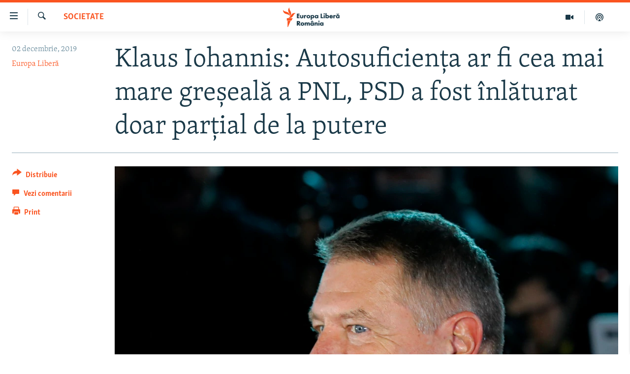

--- FILE ---
content_type: text/html; charset=utf-8
request_url: https://romania.europalibera.org/a/klaus-iohannis-autosuficien%C8%9Ba-ar-fi-cea-mai-mare-gre%C8%99eal%C4%83-a-pnl-psd-a-fost-%C3%AEnl%C4%83turat-doar-par%C8%9Bial-de-la-putere/30302819.html
body_size: 15532
content:

<!DOCTYPE html>
<html lang="ro" dir="ltr" class="no-js">
<head>
<link href="/Content/responsive/RFE/ro-RO/RFE-ro-RO.css?&amp;av=0.0.0.0&amp;cb=370" rel="stylesheet"/>
<script src="//tags.europalibera.org/rferl-pangea/prod/utag.sync.js"></script> <script type='text/javascript' src='https://www.youtube.com/iframe_api' async></script>
<link rel="manifest" href="/manifest.json">
<script type="text/javascript">
//a general 'js' detection, must be on top level in <head>, due to CSS performance
document.documentElement.className = "js";
var cacheBuster = "370";
var appBaseUrl = "/";
var imgEnhancerBreakpoints = [0, 144, 256, 408, 650, 1023, 1597];
var isLoggingEnabled = false;
var isPreviewPage = false;
var isLivePreviewPage = false;
if (!isPreviewPage) {
window.RFE = window.RFE || {};
window.RFE.cacheEnabledByParam = window.location.href.indexOf('nocache=1') === -1;
const url = new URL(window.location.href);
const params = new URLSearchParams(url.search);
// Remove the 'nocache' parameter
params.delete('nocache');
// Update the URL without the 'nocache' parameter
url.search = params.toString();
window.history.replaceState(null, '', url.toString());
} else {
window.addEventListener('load', function() {
const links = window.document.links;
for (let i = 0; i < links.length; i++) {
links[i].href = '#';
links[i].target = '_self';
}
})
}
var pwaEnabled = false;
var swCacheDisabled;
</script>
<meta charset="utf-8" />
<title>Klaus Iohannis: Autosuficiența ar fi cea mai mare greșeală a PNL, PSD a fost &#238;nlăturat doar parțial de la putere</title>
<meta name="description" content="Președintele Klaus Iohannis le-a spus, luni, membrilor conducerii PNL că realegerea&#160;sa este&#160;„o foarte mare reușită” și că acest rezultat a fost obținut „&#238;n condiții complicate”. Iohannis a făcut aceste declarații &#238;n ședința Biroului Politic al PNL la care participă.
„PSD nu a fost &#238;nlăturat de..." />
<meta name="keywords" content="Societate, Politică, Klaus Iohannis, recurs compensatoriu, buget 2020, alegerea primarilor" />
<meta name="viewport" content="width=device-width, initial-scale=1.0" />
<meta http-equiv="X-UA-Compatible" content="IE=edge" />
<meta name="robots" content="max-image-preview:large"><meta name="facebook-domain-verification" content="k3nlmqxamdlwyamdiwpe1na64zgsq8" />
<link href="https://romania.europalibera.org/a/klaus-iohannis-autosuficiența-ar-fi-cea-mai-mare-greșeală-a-pnl-psd-a-fost-&#238;nlăturat-doar-parțial-de-la-putere/30302819.html" rel="canonical" />
<meta name="apple-mobile-web-app-title" content="Radio Europa Liberă/Radio Libertatea" />
<meta name="apple-mobile-web-app-status-bar-style" content="black" />
<meta name="apple-itunes-app" content="app-id=475986784, app-argument=//30302819.ltr" />
<meta content="Klaus Iohannis: Autosuficiența ar fi cea mai mare greșeală a PNL, PSD a fost înlăturat doar parțial de la putere" property="og:title" />
<meta content="Președintele Klaus Iohannis le-a spus, luni, membrilor conducerii PNL că realegerea sa este „o foarte mare reușită” și că acest rezultat a fost obținut „în condiții complicate”. Iohannis a făcut aceste declarații în ședința Biroului Politic al PNL la care participă.
„PSD nu a fost înlăturat de..." property="og:description" />
<meta content="article" property="og:type" />
<meta content="https://romania.europalibera.org/a/klaus-iohannis-autosuficiența-ar-fi-cea-mai-mare-greșeală-a-pnl-psd-a-fost-înlăturat-doar-parțial-de-la-putere/30302819.html" property="og:url" />
<meta content="Europa Liberă România" property="og:site_name" />
<meta content="https://www.facebook.com/romania.europalibera/" property="article:publisher" />
<meta content="https://gdb.rferl.org/5f64c495-92a4-4884-9c97-8cacbc2282ad_w1200_h630.jpg" property="og:image" />
<meta content="1200" property="og:image:width" />
<meta content="630" property="og:image:height" />
<meta content="568280086670706" property="fb:app_id" />
<meta content="Europa Liberă" name="Author" />
<meta content="summary_large_image" name="twitter:card" />
<meta content="@SomeAccount" name="twitter:site" />
<meta content="https://gdb.rferl.org/5f64c495-92a4-4884-9c97-8cacbc2282ad_w1200_h630.jpg" name="twitter:image" />
<meta content="Klaus Iohannis: Autosuficiența ar fi cea mai mare greșeală a PNL, PSD a fost înlăturat doar parțial de la putere" name="twitter:title" />
<meta content="Președintele Klaus Iohannis le-a spus, luni, membrilor conducerii PNL că realegerea sa este „o foarte mare reușită” și că acest rezultat a fost obținut „în condiții complicate”. Iohannis a făcut aceste declarații în ședința Biroului Politic al PNL la care participă.
„PSD nu a fost înlăturat de..." name="twitter:description" />
<link rel="amphtml" href="https://romania.europalibera.org/amp/klaus-iohannis-autosuficiența-ar-fi-cea-mai-mare-greșeală-a-pnl-psd-a-fost-&#238;nlăturat-doar-parțial-de-la-putere/30302819.html" />
<script type="application/ld+json">{"articleSection":"Societate","isAccessibleForFree":true,"headline":"Klaus Iohannis: Autosuficiența ar fi cea mai mare greșeală a PNL, PSD a fost înlăturat doar parțial de la...","inLanguage":"ro-RO","keywords":"Societate, Politică, Klaus Iohannis, recurs compensatoriu, buget 2020, alegerea primarilor","author":{"@type":"Person","url":"https://romania.europalibera.org/author/europa-libera/juptqm","description":"","image":{"@type":"ImageObject"},"name":"Europa Liberă"},"datePublished":"2019-12-02 08:16:12Z","dateModified":"2019-12-02 08:54:13Z","publisher":{"logo":{"width":512,"height":220,"@type":"ImageObject","url":"https://romania.europalibera.org/Content/responsive/RFE/ro-RO/img/logo.png"},"@type":"NewsMediaOrganization","url":"https://romania.europalibera.org","sameAs":["https://www.facebook.com/europalibera.romania","https://www.youtube.com/channel/UCOk4Hl2jxsTJ4AoyV2zukoQ","https://www.instagram.com/europalibera.romania/","https://twitter.com/EuropaLiberaRo"],"name":"Europa Liberă România (RFE/RL)","alternateName":""},"@context":"https://schema.org","@type":"NewsArticle","mainEntityOfPage":"https://romania.europalibera.org/a/klaus-iohannis-autosuficiența-ar-fi-cea-mai-mare-greșeală-a-pnl-psd-a-fost-înlăturat-doar-parțial-de-la-putere/30302819.html","url":"https://romania.europalibera.org/a/klaus-iohannis-autosuficiența-ar-fi-cea-mai-mare-greșeală-a-pnl-psd-a-fost-înlăturat-doar-parțial-de-la-putere/30302819.html","description":"Președintele Klaus Iohannis le-a spus, luni, membrilor conducerii PNL că realegerea sa este „o foarte mare reușită” și că acest rezultat a fost obținut „în condiții complicate”. Iohannis a făcut aceste declarații în ședința Biroului Politic al PNL la care participă.\r\n „PSD nu a fost înlăturat de...","image":{"width":1080,"height":608,"@type":"ImageObject","url":"https://gdb.rferl.org/5f64c495-92a4-4884-9c97-8cacbc2282ad_w1080_h608.jpg"},"name":"Klaus Iohannis: Autosuficiența ar fi cea mai mare greșeală a PNL, PSD a fost înlăturat doar parțial de la putere"}</script>
<script src="/Scripts/responsive/infographics.b?v=dVbZ-Cza7s4UoO3BqYSZdbxQZVF4BOLP5EfYDs4kqEo1&amp;av=0.0.0.0&amp;cb=370"></script>
<script src="/Scripts/responsive/loader.b?v=Q26XNwrL6vJYKjqFQRDnx01Lk2pi1mRsuLEaVKMsvpA1&amp;av=0.0.0.0&amp;cb=370"></script>
<link rel="icon" type="image/svg+xml" href="/Content/responsive/RFE/img/webApp/favicon.svg" />
<link rel="alternate icon" href="/Content/responsive/RFE/img/webApp/favicon.ico" />
<link rel="mask-icon" color="#ea6903" href="/Content/responsive/RFE/img/webApp/favicon_safari.svg" />
<link rel="apple-touch-icon" sizes="152x152" href="/Content/responsive/RFE/img/webApp/ico-152x152.png" />
<link rel="apple-touch-icon" sizes="144x144" href="/Content/responsive/RFE/img/webApp/ico-144x144.png" />
<link rel="apple-touch-icon" sizes="114x114" href="/Content/responsive/RFE/img/webApp/ico-114x114.png" />
<link rel="apple-touch-icon" sizes="72x72" href="/Content/responsive/RFE/img/webApp/ico-72x72.png" />
<link rel="apple-touch-icon-precomposed" href="/Content/responsive/RFE/img/webApp/ico-57x57.png" />
<link rel="icon" sizes="192x192" href="/Content/responsive/RFE/img/webApp/ico-192x192.png" />
<link rel="icon" sizes="128x128" href="/Content/responsive/RFE/img/webApp/ico-128x128.png" />
<meta name="msapplication-TileColor" content="#ffffff" />
<meta name="msapplication-TileImage" content="/Content/responsive/RFE/img/webApp/ico-144x144.png" />
<link rel="preload" href="/Content/responsive/fonts/Skolar-Lt_LatnCyrl_v2.4.woff" type="font/woff" as="font" crossorigin="anonymous" />
<link rel="alternate" type="application/rss+xml" title="RFE/RL - Top Stories [RSS]" href="/api/" />
<link rel="sitemap" type="application/rss+xml" href="/sitemap.xml" />
</head>
<body class=" nav-no-loaded cc_theme pg-article print-lay-article js-category-to-nav nojs-images ">
<script type="text/javascript" >
var analyticsData = {url:"https://romania.europalibera.org/a/klaus-iohannis-autosuficien%c8%9ba-ar-fi-cea-mai-mare-gre%c8%99eal%c4%83-a-pnl-psd-a-fost-%c3%aenl%c4%83turat-doar-par%c8%9bial-de-la-putere/30302819.html",property_id:"526",article_uid:"30302819",page_title:"Klaus Iohannis: Autosuficiența ar fi cea mai mare greșeală a PNL, PSD a fost înlăturat doar parțial de la putere",page_type:"article",content_type:"article",subcontent_type:"article",last_modified:"2019-12-02 08:54:13Z",pub_datetime:"2019-12-02 08:16:12Z",pub_year:"2019",pub_month:"12",pub_day:"02",pub_hour:"08",pub_weekday:"Monday",section:"societate",english_section:"romanian-news",byline:"Europa Liberă",categories:"romanian-news,politics",tags:"klaus iohannis;recurs compensatoriu;buget 2020;alegerea primarilor",domain:"romania.europalibera.org",language:"Romanian",language_service:"RFERL Romanian",platform:"web",copied:"no",copied_article:"",copied_title:"",runs_js:"Yes",cms_release:"8.44.0.0.370",enviro_type:"prod",slug:"klaus-iohannis-autosuficiența-ar-fi-cea-mai-mare-greșeală-a-pnl-psd-a-fost-înlăturat-doar-parțial-de-la-putere",entity:"RFE",short_language_service:"ROM",platform_short:"W",page_name:"Klaus Iohannis: Autosuficiența ar fi cea mai mare greșeală a PNL, PSD a fost înlăturat doar parțial de la putere"};
</script>
<noscript><iframe src="https://www.googletagmanager.com/ns.html?id=GTM-WXZBPZ" height="0" width="0" style="display:none;visibility:hidden"></iframe></noscript><script type="text/javascript" data-cookiecategory="analytics">
var gtmEventObject = Object.assign({}, analyticsData, {event: 'page_meta_ready'});window.dataLayer = window.dataLayer || [];window.dataLayer.push(gtmEventObject);
if (top.location === self.location) { //if not inside of an IFrame
var renderGtm = "true";
if (renderGtm === "true") {
(function(w,d,s,l,i){w[l]=w[l]||[];w[l].push({'gtm.start':new Date().getTime(),event:'gtm.js'});var f=d.getElementsByTagName(s)[0],j=d.createElement(s),dl=l!='dataLayer'?'&l='+l:'';j.async=true;j.src='//www.googletagmanager.com/gtm.js?id='+i+dl;f.parentNode.insertBefore(j,f);})(window,document,'script','dataLayer','GTM-WXZBPZ');
}
}
</script>
<!--Analytics tag js version start-->
<script type="text/javascript" data-cookiecategory="analytics">
var utag_data = Object.assign({}, analyticsData, {});
if(typeof(TealiumTagFrom)==='function' && typeof(TealiumTagSearchKeyword)==='function') {
var utag_from=TealiumTagFrom();var utag_searchKeyword=TealiumTagSearchKeyword();
if(utag_searchKeyword!=null && utag_searchKeyword!=='' && utag_data["search_keyword"]==null) utag_data["search_keyword"]=utag_searchKeyword;if(utag_from!=null && utag_from!=='') utag_data["from"]=TealiumTagFrom();}
if(window.top!== window.self&&utag_data.page_type==="snippet"){utag_data.page_type = 'iframe';}
try{if(window.top!==window.self&&window.self.location.hostname===window.top.location.hostname){utag_data.platform = 'self-embed';utag_data.platform_short = 'se';}}catch(e){if(window.top!==window.self&&window.self.location.search.includes("platformType=self-embed")){utag_data.platform = 'cross-promo';utag_data.platform_short = 'cp';}}
(function(a,b,c,d){ a="https://tags.europalibera.org/rferl-pangea/prod/utag.js"; b=document;c="script";d=b.createElement(c);d.src=a;d.type="text/java"+c;d.async=true; a=b.getElementsByTagName(c)[0];a.parentNode.insertBefore(d,a); })();
</script>
<!--Analytics tag js version end-->
<!-- Analytics tag management NoScript -->
<noscript>
<img style="position: absolute; border: none;" src="https://ssc.europalibera.org/b/ss/bbgprod,bbgentityrferl/1/G.4--NS/1372298380?pageName=rfe%3arom%3aw%3aarticle%3aklaus%20iohannis%3a%20autosuficien%c8%9ba%20ar%20fi%20cea%20mai%20mare%20gre%c8%99eal%c4%83%20a%20pnl%2c%20psd%20a%20fost%20%c3%aenl%c4%83turat%20doar%20par%c8%9bial%20de%20la%20putere&amp;c6=klaus%20iohannis%3a%20autosuficien%c8%9ba%20ar%20fi%20cea%20mai%20mare%20gre%c8%99eal%c4%83%20a%20pnl%2c%20psd%20a%20fost%20%c3%aenl%c4%83turat%20doar%20par%c8%9bial%20de%20la%20putere&amp;v36=8.44.0.0.370&amp;v6=D=c6&amp;g=https%3a%2f%2fromania.europalibera.org%2fa%2fklaus-iohannis-autosuficien%25c8%259ba-ar-fi-cea-mai-mare-gre%25c8%2599eal%25c4%2583-a-pnl-psd-a-fost-%25c3%25aenl%25c4%2583turat-doar-par%25c8%259bial-de-la-putere%2f30302819.html&amp;c1=D=g&amp;v1=D=g&amp;events=event1,event52&amp;c16=rferl%20romanian&amp;v16=D=c16&amp;c5=romanian-news&amp;v5=D=c5&amp;ch=societate&amp;c15=romanian&amp;v15=D=c15&amp;c4=article&amp;v4=D=c4&amp;c14=30302819&amp;v14=D=c14&amp;v20=no&amp;c17=web&amp;v17=D=c17&amp;mcorgid=518abc7455e462b97f000101%40adobeorg&amp;server=romania.europalibera.org&amp;pageType=D=c4&amp;ns=bbg&amp;v29=D=server&amp;v25=rfe&amp;v30=526&amp;v105=D=User-Agent " alt="analytics" width="1" height="1" /></noscript>
<!-- End of Analytics tag management NoScript -->
<!--*** Accessibility links - For ScreenReaders only ***-->
<section>
<div class="sr-only">
<h2>Linkuri accesibilitate</h2>
<ul>
<li><a href="#content" data-disable-smooth-scroll="1">Sari la conținutul principal</a></li>
<li><a href="#navigation" data-disable-smooth-scroll="1">Sari la navigarea principală</a></li>
<li><a href="#txtHeaderSearch" data-disable-smooth-scroll="1">Sari la căutare</a></li>
</ul>
</div>
</section>
<div dir="ltr">
<div id="page">
<aside>
<div class="c-lightbox overlay-modal">
<div class="c-lightbox__intro">
<h2 class="c-lightbox__intro-title"></h2>
<button class="btn btn--rounded c-lightbox__btn c-lightbox__intro-next" title="Următorul">
<span class="ico ico--rounded ico-chevron-forward"></span>
<span class="sr-only">Următorul</span>
</button>
</div>
<div class="c-lightbox__nav">
<button class="btn btn--rounded c-lightbox__btn c-lightbox__btn--close" title="Inchide">
<span class="ico ico--rounded ico-close"></span>
<span class="sr-only">Inchide</span>
</button>
<button class="btn btn--rounded c-lightbox__btn c-lightbox__btn--prev" title="Precedent">
<span class="ico ico--rounded ico-chevron-backward"></span>
<span class="sr-only">Precedent</span>
</button>
<button class="btn btn--rounded c-lightbox__btn c-lightbox__btn--next" title="Următorul">
<span class="ico ico--rounded ico-chevron-forward"></span>
<span class="sr-only">Următorul</span>
</button>
</div>
<div class="c-lightbox__content-wrap">
<figure class="c-lightbox__content">
<span class="c-spinner c-spinner--lightbox">
<img src="/Content/responsive/img/player-spinner.png"
alt="Așteptați"
title="Așteptați" />
</span>
<div class="c-lightbox__img">
<div class="thumb">
<img src="" alt="" />
</div>
</div>
<figcaption>
<div class="c-lightbox__info c-lightbox__info--foot">
<span class="c-lightbox__counter"></span>
<span class="caption c-lightbox__caption"></span>
</div>
</figcaption>
</figure>
</div>
<div class="hidden">
<div class="content-advisory__box content-advisory__box--lightbox">
<span class="content-advisory__box-text">This image contains sensitive content which some people may find offensive or disturbing.</span>
<button class="btn btn--transparent content-advisory__box-btn m-t-md" value="text" type="button">
<span class="btn__text">
Click to reveal
</span>
</button>
</div>
</div>
</div>
<div class="print-dialogue">
<div class="container">
<h3 class="print-dialogue__title section-head">Print Options:</h3>
<div class="print-dialogue__opts">
<ul class="print-dialogue__opt-group">
<li class="form__group form__group--checkbox">
<input class="form__check " id="checkboxImages" name="checkboxImages" type="checkbox" checked="checked" />
<label for="checkboxImages" class="form__label m-t-md">Images</label>
</li>
<li class="form__group form__group--checkbox">
<input class="form__check " id="checkboxMultimedia" name="checkboxMultimedia" type="checkbox" checked="checked" />
<label for="checkboxMultimedia" class="form__label m-t-md">Multimedia</label>
</li>
</ul>
<ul class="print-dialogue__opt-group">
<li class="form__group form__group--checkbox">
<input class="form__check " id="checkboxEmbedded" name="checkboxEmbedded" type="checkbox" checked="checked" />
<label for="checkboxEmbedded" class="form__label m-t-md">Embedded Content</label>
</li>
<li class="form__group form__group--checkbox">
<input class="form__check " id="checkboxComments" name="checkboxComments" type="checkbox" />
<label for="checkboxComments" class="form__label m-t-md"> Comments</label>
</li>
</ul>
</div>
<div class="print-dialogue__buttons">
<button class="btn btn--secondary close-button" type="button" title="Cancel">
<span class="btn__text ">Cancel</span>
</button>
<button class="btn btn-cust-print m-l-sm" type="button" title="Print">
<span class="btn__text ">Print</span>
</button>
</div>
</div>
</div>
<div class="ctc-message pos-fix">
<div class="ctc-message__inner">Link has been copied to clipboard</div>
</div>
</aside>
<div class="hdr-20 hdr-20--big">
<div class="hdr-20__inner">
<div class="hdr-20__max pos-rel">
<div class="hdr-20__side hdr-20__side--primary d-flex">
<label data-for="main-menu-ctrl" data-switcher-trigger="true" data-switch-target="main-menu-ctrl" class="burger hdr-trigger pos-rel trans-trigger" data-trans-evt="click" data-trans-id="menu">
<span class="ico ico-close hdr-trigger__ico hdr-trigger__ico--close burger__ico burger__ico--close"></span>
<span class="ico ico-menu hdr-trigger__ico hdr-trigger__ico--open burger__ico burger__ico--open"></span>
</label>
<div class="menu-pnl pos-fix trans-target" data-switch-target="main-menu-ctrl" data-trans-id="menu">
<div class="menu-pnl__inner">
<nav class="main-nav menu-pnl__item menu-pnl__item--first">
<ul class="main-nav__list accordeon" data-analytics-tales="false" data-promo-name="link" data-location-name="nav,secnav">
<li class="main-nav__item">
<a class="main-nav__item-name main-nav__item-name--link" href="/stiri" title="ȘTIRI" data-item-name="news" >ȘTIRI</a>
</li>
<li class="main-nav__item">
<a class="main-nav__item-name main-nav__item-name--link" href="/politica" title="Politică" data-item-name="politics" >Politică</a>
</li>
<li class="main-nav__item">
<a class="main-nav__item-name main-nav__item-name--link" href="/societate" title="Societate" data-item-name="romanian-news" >Societate</a>
</li>
<li class="main-nav__item">
<a class="main-nav__item-name main-nav__item-name--link" href="/externe" title="Externe" data-item-name="international" >Externe</a>
</li>
<li class="main-nav__item">
<a class="main-nav__item-name main-nav__item-name--link" href="/campanii" title="CAMPANII" data-item-name="campanii" >CAMPANII</a>
</li>
<li class="main-nav__item">
<a class="main-nav__item-name main-nav__item-name--link" href="/zeceintrebari" title="#10&#206;ntrebări" data-item-name="zece-intrebari" >#10&#206;ntrebări</a>
</li>
<li class="main-nav__item">
<a class="main-nav__item-name main-nav__item-name--link" href="/z/23158" title="Explainer" data-item-name="explainer" >Explainer</a>
</li>
</ul>
</nav>
<div class="menu-pnl__item menu-pnl__item--social">
<h5 class="menu-pnl__sub-head">Urmărește-ne</h5>
<a href="https://www.facebook.com/europalibera.romania" title="Urmărește-ne pe Facebook" data-analytics-text="follow_on_facebook" class="btn btn--rounded btn--social-inverted menu-pnl__btn js-social-btn btn-facebook" target="_blank" rel="noopener">
<span class="ico ico-facebook-alt ico--rounded"></span>
</a>
<a href="https://www.youtube.com/channel/UCOk4Hl2jxsTJ4AoyV2zukoQ" title="Urmărește-ne pe Youtube" data-analytics-text="follow_on_youtube" class="btn btn--rounded btn--social-inverted menu-pnl__btn js-social-btn btn-youtube" target="_blank" rel="noopener">
<span class="ico ico-youtube ico--rounded"></span>
</a>
<a href="https://www.instagram.com/europalibera.romania/" title="Urmărește-ne pe Instagram" data-analytics-text="follow_on_instagram" class="btn btn--rounded btn--social-inverted menu-pnl__btn js-social-btn btn-instagram" target="_blank" rel="noopener">
<span class="ico ico-instagram ico--rounded"></span>
</a>
</div>
<div class="menu-pnl__item">
<a href="/navigation/allsites" class="menu-pnl__item-link">
<span class="ico ico-languages "></span>
Toate site-urile REL/RL
</a>
</div>
</div>
</div>
<label data-for="top-search-ctrl" data-switcher-trigger="true" data-switch-target="top-search-ctrl" class="top-srch-trigger hdr-trigger">
<span class="ico ico-close hdr-trigger__ico hdr-trigger__ico--close top-srch-trigger__ico top-srch-trigger__ico--close"></span>
<span class="ico ico-search hdr-trigger__ico hdr-trigger__ico--open top-srch-trigger__ico top-srch-trigger__ico--open"></span>
</label>
<div class="srch-top srch-top--in-header" data-switch-target="top-search-ctrl">
<div class="container">
<form action="/s" class="srch-top__form srch-top__form--in-header" id="form-topSearchHeader" method="get" role="search"><label for="txtHeaderSearch" class="sr-only">Caută</label>
<input type="text" id="txtHeaderSearch" name="k" placeholder="Caută" accesskey="s" value="" class="srch-top__input analyticstag-event" onkeydown="if (event.keyCode === 13) { FireAnalyticsTagEventOnSearch('search', $dom.get('#txtHeaderSearch')[0].value) }" />
<button title="Caută" type="submit" class="btn btn--top-srch analyticstag-event" onclick="FireAnalyticsTagEventOnSearch('search', $dom.get('#txtHeaderSearch')[0].value) ">
<span class="ico ico-search"></span>
</button></form>
</div>
</div>
<a href="/" class="main-logo-link">
<img src="/Content/responsive/RFE/ro-RO/img/logo-compact.svg" class="main-logo main-logo--comp" alt="site logo">
<img src="/Content/responsive/RFE/ro-RO/img/logo.svg" class="main-logo main-logo--big" alt="site logo">
</a>
</div>
<div class="hdr-20__side hdr-20__side--secondary d-flex">
<a href="/podcasts" title="Podcast" class="hdr-20__secondary-item" data-item-name="podcast">
<span class="ico ico-podcast hdr-20__secondary-icon"></span>
</a>
<a href="/foto-video" title="Multimedia" class="hdr-20__secondary-item" data-item-name="video">
<span class="ico ico-video hdr-20__secondary-icon"></span>
</a>
<a href="/s" title="Caută" class="hdr-20__secondary-item hdr-20__secondary-item--search" data-item-name="search">
<span class="ico ico-search hdr-20__secondary-icon hdr-20__secondary-icon--search"></span>
</a>
<div class="srch-bottom">
<form action="/s" class="srch-bottom__form d-flex" id="form-bottomSearch" method="get" role="search"><label for="txtSearch" class="sr-only">Caută</label>
<input type="search" id="txtSearch" name="k" placeholder="Caută" accesskey="s" value="" class="srch-bottom__input analyticstag-event" onkeydown="if (event.keyCode === 13) { FireAnalyticsTagEventOnSearch('search', $dom.get('#txtSearch')[0].value) }" />
<button title="Caută" type="submit" class="btn btn--bottom-srch analyticstag-event" onclick="FireAnalyticsTagEventOnSearch('search', $dom.get('#txtSearch')[0].value) ">
<span class="ico ico-search"></span>
</button></form>
</div>
</div>
<img src="/Content/responsive/RFE/ro-RO/img/logo-print.gif" class="logo-print" alt="site logo">
<img src="/Content/responsive/RFE/ro-RO/img/logo-print_color.png" class="logo-print logo-print--color" alt="site logo">
</div>
</div>
</div>
<script>
if (document.body.className.indexOf('pg-home') > -1) {
var nav2In = document.querySelector('.hdr-20__inner');
var nav2Sec = document.querySelector('.hdr-20__side--secondary');
var secStyle = window.getComputedStyle(nav2Sec);
if (nav2In && window.pageYOffset < 150 && secStyle['position'] !== 'fixed') {
nav2In.classList.add('hdr-20__inner--big')
}
}
</script>
<div class="c-hlights c-hlights--breaking c-hlights--no-item" data-hlight-display="mobile,desktop">
<div class="c-hlights__wrap container p-0">
<div class="c-hlights__nav">
<a role="button" href="#" title="Precedent">
<span class="ico ico-chevron-backward m-0"></span>
<span class="sr-only">Precedent</span>
</a>
<a role="button" href="#" title="Următorul">
<span class="ico ico-chevron-forward m-0"></span>
<span class="sr-only">Următorul</span>
</a>
</div>
<span class="c-hlights__label">
<span class="">Ultima oră</span>
<span class="switcher-trigger">
<label data-for="more-less-1" data-switcher-trigger="true" class="switcher-trigger__label switcher-trigger__label--more p-b-0" title="Mai multe">
<span class="ico ico-chevron-down"></span>
</label>
<label data-for="more-less-1" data-switcher-trigger="true" class="switcher-trigger__label switcher-trigger__label--less p-b-0" title="Mai puține">
<span class="ico ico-chevron-up"></span>
</label>
</span>
</span>
<ul class="c-hlights__items switcher-target" data-switch-target="more-less-1">
</ul>
</div>
</div> <div id="content">
<main class="container">
<div class="hdr-container">
<div class="row">
<div class="col-category col-xs-12 col-md-2 pull-left"> <div class="category js-category">
<a class="" href="/societate">Societate</a> </div>
</div><div class="col-title col-xs-12 col-md-10 pull-right"> <h1 class="title pg-title">
Klaus Iohannis: Autosuficiența ar fi cea mai mare greșeală a PNL, PSD a fost &#238;nlăturat doar parțial de la putere
</h1>
</div><div class="col-publishing-details col-xs-12 col-sm-12 col-md-2 pull-left"> <div class="publishing-details ">
<div class="published">
<span class="date" >
<time pubdate="pubdate" datetime="2019-12-02T10:16:12+02:00">
02 decembrie, 2019
</time>
</span>
</div>
<div class="links">
<ul class="links__list links__list--column">
<li class="links__item">
<a class="links__item-link" href="/author/europa-libera/juptqm" title="Europa Liberă">Europa Liberă</a>
</li>
</ul>
</div>
</div>
</div><div class="col-lg-12 separator"> <div class="separator">
<hr class="title-line" />
</div>
</div><div class="col-multimedia col-xs-12 col-md-10 pull-right"> <div class="cover-media">
<figure class="media-image js-media-expand">
<div class="img-wrap">
<div class="thumb thumb16_9">
<img src="https://gdb.rferl.org/5f64c495-92a4-4884-9c97-8cacbc2282ad_w250_r1_s.jpg" alt="Președintele Klaus Iohannis " />
</div>
</div>
<figcaption>
<span class="caption">Președintele Klaus Iohannis </span>
</figcaption>
</figure>
</div>
</div><div class="col-xs-12 col-md-2 pull-left article-share pos-rel"> <div class="share--box">
<div class="sticky-share-container" style="display:none">
<div class="container">
<a href="https://romania.europalibera.org" id="logo-sticky-share">&nbsp;</a>
<div class="pg-title pg-title--sticky-share">
Klaus Iohannis: Autosuficiența ar fi cea mai mare greșeală a PNL, PSD a fost &#238;nlăturat doar parțial de la putere
</div>
<div class="sticked-nav-actions">
<!--This part is for sticky navigation display-->
<p class="buttons link-content-sharing p-0 ">
<button class="btn btn--link btn-content-sharing p-t-0 " id="btnContentSharing" value="text" role="Button" type="" title="comută mai multe opțiuni de distribuire">
<span class="ico ico-share ico--l"></span>
<span class="btn__text ">
Distribuie
</span>
</button>
</p>
<aside class="content-sharing js-content-sharing js-content-sharing--apply-sticky content-sharing--sticky"
role="complementary"
data-share-url="https://romania.europalibera.org/a/klaus-iohannis-autosuficien%c8%9ba-ar-fi-cea-mai-mare-gre%c8%99eal%c4%83-a-pnl-psd-a-fost-%c3%aenl%c4%83turat-doar-par%c8%9bial-de-la-putere/30302819.html" data-share-title="Klaus Iohannis: Autosuficiența ar fi cea mai mare greșeală a PNL, PSD a fost &#238;nlăturat doar parțial de la putere" data-share-text="">
<div class="content-sharing__popover">
<h6 class="content-sharing__title">Distribuie</h6>
<button href="#close" id="btnCloseSharing" class="btn btn--text-like content-sharing__close-btn">
<span class="ico ico-close ico--l"></span>
</button>
<ul class="content-sharing__list">
<li class="content-sharing__item">
<div class="ctc ">
<input type="text" class="ctc__input" readonly="readonly">
<a href="" js-href="https://romania.europalibera.org/a/klaus-iohannis-autosuficien%c8%9ba-ar-fi-cea-mai-mare-gre%c8%99eal%c4%83-a-pnl-psd-a-fost-%c3%aenl%c4%83turat-doar-par%c8%9bial-de-la-putere/30302819.html" class="content-sharing__link ctc__button">
<span class="ico ico-copy-link ico--rounded ico--s"></span>
<span class="content-sharing__link-text">Copy link</span>
</a>
</div>
</li>
<li class="content-sharing__item">
<a href="https://facebook.com/sharer.php?u=https%3a%2f%2fromania.europalibera.org%2fa%2fklaus-iohannis-autosuficien%25c8%259ba-ar-fi-cea-mai-mare-gre%25c8%2599eal%25c4%2583-a-pnl-psd-a-fost-%25c3%25aenl%25c4%2583turat-doar-par%25c8%259bial-de-la-putere%2f30302819.html"
data-analytics-text="share_on_facebook"
title="Facebook" target="_blank"
class="content-sharing__link js-social-btn">
<span class="ico ico-facebook ico--rounded ico--s"></span>
<span class="content-sharing__link-text">Facebook</span>
</a>
</li>
<li class="content-sharing__item visible-xs-inline-block visible-sm-inline-block">
<a href="whatsapp://send?text=https%3a%2f%2fromania.europalibera.org%2fa%2fklaus-iohannis-autosuficien%25c8%259ba-ar-fi-cea-mai-mare-gre%25c8%2599eal%25c4%2583-a-pnl-psd-a-fost-%25c3%25aenl%25c4%2583turat-doar-par%25c8%259bial-de-la-putere%2f30302819.html"
data-analytics-text="share_on_whatsapp"
title="WhatsApp" target="_blank"
class="content-sharing__link js-social-btn">
<span class="ico ico-whatsapp ico--rounded ico--s"></span>
<span class="content-sharing__link-text">WhatsApp</span>
</a>
</li>
<li class="content-sharing__item visible-md-inline-block visible-lg-inline-block">
<a href="https://web.whatsapp.com/send?text=https%3a%2f%2fromania.europalibera.org%2fa%2fklaus-iohannis-autosuficien%25c8%259ba-ar-fi-cea-mai-mare-gre%25c8%2599eal%25c4%2583-a-pnl-psd-a-fost-%25c3%25aenl%25c4%2583turat-doar-par%25c8%259bial-de-la-putere%2f30302819.html"
data-analytics-text="share_on_whatsapp_desktop"
title="WhatsApp" target="_blank"
class="content-sharing__link js-social-btn">
<span class="ico ico-whatsapp ico--rounded ico--s"></span>
<span class="content-sharing__link-text">WhatsApp</span>
</a>
</li>
<li class="content-sharing__item">
<a href="https://twitter.com/share?url=https%3a%2f%2fromania.europalibera.org%2fa%2fklaus-iohannis-autosuficien%25c8%259ba-ar-fi-cea-mai-mare-gre%25c8%2599eal%25c4%2583-a-pnl-psd-a-fost-%25c3%25aenl%25c4%2583turat-doar-par%25c8%259bial-de-la-putere%2f30302819.html&amp;text=Klaus+Iohannis%3a+Autosuficien%c8%9ba+ar+fi+cea+mai+mare+gre%c8%99eal%c4%83+a+PNL%2c+PSD+a+fost+%c3%aenl%c4%83turat+doar+par%c8%9bial+de+la+putere"
data-analytics-text="share_on_twitter"
title="X (Twitter)" target="_blank"
class="content-sharing__link js-social-btn">
<span class="ico ico-twitter ico--rounded ico--s"></span>
<span class="content-sharing__link-text">X (Twitter)</span>
</a>
</li>
<li class="content-sharing__item">
<a href="mailto:?body=https%3a%2f%2fromania.europalibera.org%2fa%2fklaus-iohannis-autosuficien%25c8%259ba-ar-fi-cea-mai-mare-gre%25c8%2599eal%25c4%2583-a-pnl-psd-a-fost-%25c3%25aenl%25c4%2583turat-doar-par%25c8%259bial-de-la-putere%2f30302819.html&amp;subject=Klaus Iohannis: Autosuficiența ar fi cea mai mare greșeală a PNL, PSD a fost &#238;nlăturat doar parțial de la putere"
title="Email"
class="content-sharing__link ">
<span class="ico ico-email ico--rounded ico--s"></span>
<span class="content-sharing__link-text">Email</span>
</a>
</li>
</ul>
</div>
</aside>
</div>
</div>
</div>
<div class="links">
<p class="buttons link-content-sharing p-0 ">
<button class="btn btn--link btn-content-sharing p-t-0 " id="btnContentSharing" value="text" role="Button" type="" title="comută mai multe opțiuni de distribuire">
<span class="ico ico-share ico--l"></span>
<span class="btn__text ">
Distribuie
</span>
</button>
</p>
<aside class="content-sharing js-content-sharing " role="complementary"
data-share-url="https://romania.europalibera.org/a/klaus-iohannis-autosuficien%c8%9ba-ar-fi-cea-mai-mare-gre%c8%99eal%c4%83-a-pnl-psd-a-fost-%c3%aenl%c4%83turat-doar-par%c8%9bial-de-la-putere/30302819.html" data-share-title="Klaus Iohannis: Autosuficiența ar fi cea mai mare greșeală a PNL, PSD a fost &#238;nlăturat doar parțial de la putere" data-share-text="">
<div class="content-sharing__popover">
<h6 class="content-sharing__title">Distribuie</h6>
<button href="#close" id="btnCloseSharing" class="btn btn--text-like content-sharing__close-btn">
<span class="ico ico-close ico--l"></span>
</button>
<ul class="content-sharing__list">
<li class="content-sharing__item">
<div class="ctc ">
<input type="text" class="ctc__input" readonly="readonly">
<a href="" js-href="https://romania.europalibera.org/a/klaus-iohannis-autosuficien%c8%9ba-ar-fi-cea-mai-mare-gre%c8%99eal%c4%83-a-pnl-psd-a-fost-%c3%aenl%c4%83turat-doar-par%c8%9bial-de-la-putere/30302819.html" class="content-sharing__link ctc__button">
<span class="ico ico-copy-link ico--rounded ico--l"></span>
<span class="content-sharing__link-text">Copy link</span>
</a>
</div>
</li>
<li class="content-sharing__item">
<a href="https://facebook.com/sharer.php?u=https%3a%2f%2fromania.europalibera.org%2fa%2fklaus-iohannis-autosuficien%25c8%259ba-ar-fi-cea-mai-mare-gre%25c8%2599eal%25c4%2583-a-pnl-psd-a-fost-%25c3%25aenl%25c4%2583turat-doar-par%25c8%259bial-de-la-putere%2f30302819.html"
data-analytics-text="share_on_facebook"
title="Facebook" target="_blank"
class="content-sharing__link js-social-btn">
<span class="ico ico-facebook ico--rounded ico--l"></span>
<span class="content-sharing__link-text">Facebook</span>
</a>
</li>
<li class="content-sharing__item visible-xs-inline-block visible-sm-inline-block">
<a href="whatsapp://send?text=https%3a%2f%2fromania.europalibera.org%2fa%2fklaus-iohannis-autosuficien%25c8%259ba-ar-fi-cea-mai-mare-gre%25c8%2599eal%25c4%2583-a-pnl-psd-a-fost-%25c3%25aenl%25c4%2583turat-doar-par%25c8%259bial-de-la-putere%2f30302819.html"
data-analytics-text="share_on_whatsapp"
title="WhatsApp" target="_blank"
class="content-sharing__link js-social-btn">
<span class="ico ico-whatsapp ico--rounded ico--l"></span>
<span class="content-sharing__link-text">WhatsApp</span>
</a>
</li>
<li class="content-sharing__item visible-md-inline-block visible-lg-inline-block">
<a href="https://web.whatsapp.com/send?text=https%3a%2f%2fromania.europalibera.org%2fa%2fklaus-iohannis-autosuficien%25c8%259ba-ar-fi-cea-mai-mare-gre%25c8%2599eal%25c4%2583-a-pnl-psd-a-fost-%25c3%25aenl%25c4%2583turat-doar-par%25c8%259bial-de-la-putere%2f30302819.html"
data-analytics-text="share_on_whatsapp_desktop"
title="WhatsApp" target="_blank"
class="content-sharing__link js-social-btn">
<span class="ico ico-whatsapp ico--rounded ico--l"></span>
<span class="content-sharing__link-text">WhatsApp</span>
</a>
</li>
<li class="content-sharing__item">
<a href="https://twitter.com/share?url=https%3a%2f%2fromania.europalibera.org%2fa%2fklaus-iohannis-autosuficien%25c8%259ba-ar-fi-cea-mai-mare-gre%25c8%2599eal%25c4%2583-a-pnl-psd-a-fost-%25c3%25aenl%25c4%2583turat-doar-par%25c8%259bial-de-la-putere%2f30302819.html&amp;text=Klaus+Iohannis%3a+Autosuficien%c8%9ba+ar+fi+cea+mai+mare+gre%c8%99eal%c4%83+a+PNL%2c+PSD+a+fost+%c3%aenl%c4%83turat+doar+par%c8%9bial+de+la+putere"
data-analytics-text="share_on_twitter"
title="X (Twitter)" target="_blank"
class="content-sharing__link js-social-btn">
<span class="ico ico-twitter ico--rounded ico--l"></span>
<span class="content-sharing__link-text">X (Twitter)</span>
</a>
</li>
<li class="content-sharing__item">
<a href="mailto:?body=https%3a%2f%2fromania.europalibera.org%2fa%2fklaus-iohannis-autosuficien%25c8%259ba-ar-fi-cea-mai-mare-gre%25c8%2599eal%25c4%2583-a-pnl-psd-a-fost-%25c3%25aenl%25c4%2583turat-doar-par%25c8%259bial-de-la-putere%2f30302819.html&amp;subject=Klaus Iohannis: Autosuficiența ar fi cea mai mare greșeală a PNL, PSD a fost &#238;nlăturat doar parțial de la putere"
title="Email"
class="content-sharing__link ">
<span class="ico ico-email ico--rounded ico--l"></span>
<span class="content-sharing__link-text">Email</span>
</a>
</li>
</ul>
</div>
</aside>
<p class="buttons link-comments p-0">
<a href="#comments" class="btn btn--link p-t-0">
<span class="ico ico-comment"></span><span class="btn__text">
Vezi comentarii
</span>
</a>
</p>
<p class="link-print visible-md visible-lg buttons p-0">
<button class="btn btn--link btn-print p-t-0" onclick="if (typeof FireAnalyticsTagEvent === 'function') {FireAnalyticsTagEvent({ on_page_event: 'print_story' });}return false" title="(CTRL+P)">
<span class="ico ico-print"></span>
<span class="btn__text">Print</span>
</button>
</p>
</div>
</div>
</div>
</div>
</div>
<div class="body-container">
<div class="row">
<div class="col-xs-12 col-sm-12 col-md-10 col-lg-10 pull-right">
<div class="row">
<div class="col-xs-12 col-sm-12 col-md-8 col-lg-8 pull-left bottom-offset content-offset">
<div id="article-content" class="content-floated-wrap fb-quotable">
<div class="wsw">
<p>Președintele Klaus Iohannis le-a spus, luni, membrilor conducerii PNL că realegerea sa este „o foarte mare reușită” și că acest rezultat a fost obținut „în condiții complicate”. Iohannis a făcut aceste declarații în ședința Biroului Politic al PNL la care participă.</p>
<p>„<em>PSD nu a fost înlăturat de la putere decât parțial. PSD are un număr imens de parlamentari, are un număr foarte mare de primari, președinți de consilii județene</em>”, a spus Iohannis. În aceste condiții, consideră președintele Klaus Iohannis, cea mai mare greșeală pentru PNL ar fi „autosuficiența”.</p>
<p>„<em>Aștept implicarea totală, în așa fel încât, la sfârșitul anului 2020 să putem oferi românilor ceea ce își doresc : O Românie fără PSD</em>”, a adăugat Iohannis, precizând că se referă la situația în care PSD nu ar trebui să mai fie prezent în conducerea statului, în instituții.</p>
<p>Înainte de a intra la ședința PNL, Klaus Iohannis a declarat că pregătirea bugetului pentru 2020 este o urgență și că, pe lângă aceasta, „este nevoie de pregătirea unor măsuri destul de urgențe pentru sfârșitul acestui an”. Klaus Iohannis nu a dat detalii, însă, la începutul ședinței Biroului Politic, le-a cerut liberalilor să își spună părerea despre subiectele discutate în spațiul public: legile justiției, alegerea primarilor în două tururi de scrutin, recursul compensatoriu. „<em>Aceste lucruri trebuie rezolvate de dumneavoastră, sprijinind Guvernul Orban</em>”, a mai spus Iohannis.</p>
<p><a class="wsw__a" href="https://romania.europalibera.org/a/vicepremierul-raluca-turcan-guvernul-%C3%AE%C8%99i-va-angaja-r%C4%83spunderea-pentru-abrogarea-recursului-compensatoriu-dac%C4%83-nu-va-fi-f%C4%83cut%C4%83-%C3%AEn-parlament/30301412.html" target="_blank">Guvernul îşi va angaja răspunderea, în cel mult două săptămâni, pentru abrogarea recursului compensatoriu</a>, dacă nu va fi realizată prin modificarea legii de către Parlament, a declarat duminică vicepremierul Raluca Turcan.</p>
<p>„<em>Guvernul PNL are mandat în favoarea celor cinstiţi, nu a infractorilor! Ne punem mandatul la bătaie ca să apărăm oamenii cinstiţi puşi în pericol de fosta guvernare prin recursul compensatoriu. Abrogarea recursului compensatoriu este atât de importantă pentru noi, încât ne vom angaja răspunderea dacă nu va fi realizată prin modificarea legii de către Parlament</em>”, a declarat duminică, pentru Agerpres, Raluca Turcan, care participă la Sibiu la manifestările prilejuite de Ziua Naţională a României</p>
<p>Potrivit Ralucăi Turcan, „PSD a scos pe porţile puşcăriilor aproape 20.000 de infractori periculoşi care ameninţă viaţa oamenilor”.</p>
</div>
<ul>
</ul>
<div id="comments" class="comments-parent">
<div class="row">
<div class="col-xs-12">
<div class="comments comments--fb">
<h3 class="section-head">Facebook Forum</h3>
<div class="comments-form comments-facebook">
<div class="fb-comments" data-href="https://romania.europalibera.org/a/klaus-iohannis-autosuficiența-ar-fi-cea-mai-mare-greșeală-a-pnl-psd-a-fost-&#238;nlăturat-doar-parțial-de-la-putere/30302819.html" data-numposts="2" data-mobile="true"></div>
</div>
</div>
</div>
</div>
</div>
</div>
</div>
<div class="col-xs-12 col-sm-12 col-md-4 col-lg-4 pull-left design-top-offset"> <div class="media-block-wrap">
<h2 class="section-head">Pe aceeași temă</h2>
<div class="row">
<ul>
<li class="col-xs-12 col-sm-6 col-md-12 col-lg-12 mb-grid">
<div class="media-block ">
<a href="/a/ludovic-orban-vrea-modificarea-oug-114-o-variant%C4%83-luat%C4%83-%C3%AEn-calcul-este-angajarea-r%C4%83spunderii-guvernului/30294732.html" class="img-wrap img-wrap--t-spac img-wrap--size-4 img-wrap--float" title="Ludovic Orban vrea modificarea OUG 114. O variantă luată &#238;n calcul este angajarea răspunderii Guvernului">
<div class="thumb thumb16_9">
<noscript class="nojs-img">
<img src="https://gdb.rferl.org/c9f3e902-2b58-4676-a380-2fdbfbd134a7_w100_r1.jpg" alt="Ludovic Orban vrea modificarea OUG 114. O variantă luată &#238;n calcul este angajarea răspunderii Guvernului" />
</noscript>
<img data-src="https://gdb.rferl.org/c9f3e902-2b58-4676-a380-2fdbfbd134a7_w33_r1.jpg" src="" alt="Ludovic Orban vrea modificarea OUG 114. O variantă luată &#238;n calcul este angajarea răspunderii Guvernului" class=""/>
</div>
</a>
<div class="media-block__content media-block__content--h">
<a href="/a/ludovic-orban-vrea-modificarea-oug-114-o-variant%C4%83-luat%C4%83-%C3%AEn-calcul-este-angajarea-r%C4%83spunderii-guvernului/30294732.html">
<h4 class="media-block__title media-block__title--size-4" title="Ludovic Orban vrea modificarea OUG 114. O variantă luată &#238;n calcul este angajarea răspunderii Guvernului">
Ludovic Orban vrea modificarea OUG 114. O variantă luată &#238;n calcul este angajarea răspunderii Guvernului
</h4>
</a>
</div>
</div>
</li>
<li class="col-xs-12 col-sm-6 col-md-12 col-lg-12 mb-grid">
<div class="media-block ">
<a href="/a/riscul-procedurii-de-deficit-excesiv-pentru-rom%C3%A2nia-comisia-european%C4%83-nu-joac%C4%83-rolul-de-poli%C8%9Bist-/30299247.html" class="img-wrap img-wrap--t-spac img-wrap--size-4 img-wrap--float" title="Riscul procedurii de deficit excesiv pentru Rom&#226;nia. Comisia Europeană nu joacă rolul de polițist ">
<div class="thumb thumb16_9">
<noscript class="nojs-img">
<img src="https://gdb.rferl.org/c8969bf1-1719-4695-a96d-251a4244b51c_w100_r1.jpg" alt="Riscul procedurii de deficit excesiv pentru Rom&#226;nia. Comisia Europeană nu joacă rolul de polițist " />
</noscript>
<img data-src="https://gdb.rferl.org/c8969bf1-1719-4695-a96d-251a4244b51c_w33_r1.jpg" src="" alt="Riscul procedurii de deficit excesiv pentru Rom&#226;nia. Comisia Europeană nu joacă rolul de polițist " class=""/>
</div>
</a>
<div class="media-block__content media-block__content--h">
<a href="/a/riscul-procedurii-de-deficit-excesiv-pentru-rom%C3%A2nia-comisia-european%C4%83-nu-joac%C4%83-rolul-de-poli%C8%9Bist-/30299247.html">
<h4 class="media-block__title media-block__title--size-4" title="Riscul procedurii de deficit excesiv pentru Rom&#226;nia. Comisia Europeană nu joacă rolul de polițist ">
Riscul procedurii de deficit excesiv pentru Rom&#226;nia. Comisia Europeană nu joacă rolul de polițist
</h4>
</a>
</div>
</div>
</li>
<li class="col-xs-12 col-sm-6 col-md-12 col-lg-12 mb-grid">
<div class="media-block ">
<a href="/a/prioriti-predoiu-justitie-promisiuni-luna-miere-guvern-pnl/30297227.html" class="img-wrap img-wrap--t-spac img-wrap--size-4 img-wrap--float" title="Prioritățile lui Predoiu &#238;n Justiție. Cum s-au desumflat promisiunile din luna de miere a guvernului PNL">
<div class="thumb thumb16_9">
<noscript class="nojs-img">
<img src="https://gdb.rferl.org/64ebcf08-b24a-493a-bd1f-3fa18dd61076_w100_r1.jpg" alt="Prioritățile lui Predoiu &#238;n Justiție. Cum s-au desumflat promisiunile din luna de miere a guvernului PNL" />
</noscript>
<img data-src="https://gdb.rferl.org/64ebcf08-b24a-493a-bd1f-3fa18dd61076_w33_r1.jpg" src="" alt="Prioritățile lui Predoiu &#238;n Justiție. Cum s-au desumflat promisiunile din luna de miere a guvernului PNL" class=""/>
</div>
</a>
<div class="media-block__content media-block__content--h">
<a href="/a/prioriti-predoiu-justitie-promisiuni-luna-miere-guvern-pnl/30297227.html">
<h4 class="media-block__title media-block__title--size-4" title="Prioritățile lui Predoiu &#238;n Justiție. Cum s-au desumflat promisiunile din luna de miere a guvernului PNL">
Prioritățile lui Predoiu &#238;n Justiție. Cum s-au desumflat promisiunile din luna de miere a guvernului PNL
</h4>
</a>
</div>
</div>
</li>
<li class="col-xs-12 col-sm-6 col-md-12 col-lg-12 mb-grid">
<div class="media-block ">
<a href="/a/care-sunt-cele-5-mari-urgen%C8%9Be-ale-guvernului-orban/30297325.html" class="img-wrap img-wrap--t-spac img-wrap--size-4 img-wrap--float" title="Care sunt cele 5 mari urgențe ale Guvernului Orban">
<div class="thumb thumb16_9">
<noscript class="nojs-img">
<img src="https://gdb.rferl.org/3899ea84-3a04-40e6-b619-5069492206d1_w100_r1.jpg" alt="Care sunt cele 5 mari urgențe ale Guvernului Orban" />
</noscript>
<img data-src="https://gdb.rferl.org/3899ea84-3a04-40e6-b619-5069492206d1_w33_r1.jpg" src="" alt="Care sunt cele 5 mari urgențe ale Guvernului Orban" class=""/>
</div>
</a>
<div class="media-block__content media-block__content--h">
<a href="/a/care-sunt-cele-5-mari-urgen%C8%9Be-ale-guvernului-orban/30297325.html">
<h4 class="media-block__title media-block__title--size-4" title="Care sunt cele 5 mari urgențe ale Guvernului Orban">
Care sunt cele 5 mari urgențe ale Guvernului Orban
</h4>
</a>
</div>
</div>
</li>
<li class="col-xs-12 col-sm-6 col-md-12 col-lg-12 mb-grid">
<div class="media-block ">
<a href="/a/primul-diferend-orban-predoiu-pe-recursul-compensatoriu-orban-vrea-solu%C8%9Bii-pentru-abrogare/30298368.html" class="img-wrap img-wrap--t-spac img-wrap--size-4 img-wrap--float" title="Primul diferend Orban-Predoiu pe recursul compensatoriu. Orban vrea soluții pentru abrogare">
<div class="thumb thumb16_9">
<noscript class="nojs-img">
<img src="https://gdb.rferl.org/8dd8d8b4-2437-4248-aff9-9df496d5c3fd_w100_r1.jpg" alt="Primul diferend Orban-Predoiu pe recursul compensatoriu. Orban vrea soluții pentru abrogare" />
</noscript>
<img data-src="https://gdb.rferl.org/8dd8d8b4-2437-4248-aff9-9df496d5c3fd_w33_r1.jpg" src="" alt="Primul diferend Orban-Predoiu pe recursul compensatoriu. Orban vrea soluții pentru abrogare" class=""/>
</div>
</a>
<div class="media-block__content media-block__content--h">
<a href="/a/primul-diferend-orban-predoiu-pe-recursul-compensatoriu-orban-vrea-solu%C8%9Bii-pentru-abrogare/30298368.html">
<h4 class="media-block__title media-block__title--size-4" title="Primul diferend Orban-Predoiu pe recursul compensatoriu. Orban vrea soluții pentru abrogare">
Primul diferend Orban-Predoiu pe recursul compensatoriu. Orban vrea soluții pentru abrogare
</h4>
</a>
</div>
</div>
</li>
</ul>
</div>
</div>
<div class="region">
<div class="media-block-wrap" id="wrowblock-36018_21" data-area-id=R2_1>
<h2 class="section-head">
<a href="/stiri"><span class="ico ico-chevron-forward pull-right flip"></span>Cele mai noi știri</a> </h2>
<div class="row">
<ul>
<li class="col-xs-12 col-sm-6 col-md-12 col-lg-12 mb-grid">
<div class="media-block ">
<div class="media-block__content">
<a href="/a/guvernul-asumare-raspundere-reforma-administratie-relansare-economica/33654074.html">
<h4 class="media-block__title media-block__title--size-4" title="Guvernul vrea să &#238;și asume răspunderea pe reforma administraţiei şi pe pachetul de relansare economică pe 29 ianuarie">
Guvernul vrea să &#238;și asume răspunderea pe reforma administraţiei şi pe pachetul de relansare economică pe 29 ianuarie
</h4>
</a>
</div>
</div>
</li>
<li class="col-xs-12 col-sm-6 col-md-12 col-lg-12 mb-grid">
<div class="media-block ">
<div class="media-block__content">
<a href="/a/presedintele-bulgariei-rumen-radev-si-a-anuntat-demisia/33654025.html">
<h4 class="media-block__title media-block__title--size-4" title="Președintele Bulgariei, Rumen Radev, și-a anunțat demisia">
Președintele Bulgariei, Rumen Radev, și-a anunțat demisia
</h4>
</a>
</div>
</div>
</li>
<li class="col-xs-12 col-sm-6 col-md-12 col-lg-12 mb-grid">
<div class="media-block ">
<div class="media-block__content">
<a href="/a/horatiu-potra-ramane-in-arest-preventiv-fiul-si-nepotul-lui-in-arest-la-domiciliu/33653867.html">
<h4 class="media-block__title media-block__title--size-4" title="Horațiu Potra răm&#226;ne &#238;n arest preventiv. Fiul și nepotul lui, &#238;n arest la domiciliu">
Horațiu Potra răm&#226;ne &#238;n arest preventiv. Fiul și nepotul lui, &#238;n arest la domiciliu
</h4>
</a>
</div>
</div>
</li>
</ul>
</div>
</div>
<div class="media-block-wrap" id="wrowblock-36019_21" data-area-id=R3_1>
<h2 class="section-head">
<a href="/z/21395"><span class="ico ico-chevron-forward pull-right flip"></span>Multimedia</a> </h2>
<div class="media-block">
<div class="media-pholder media-pholder--video ">
<div class="c-sticky-container" data-poster="https://gdb.rferl.org/8fc54648-5266-4d02-9b87-3b40851ffd4c_w250_r1_s.jpg">
<div class="c-sticky-element" data-sp_api="pangea-video" data-persistent data-persistent-browse-out >
<div class="c-mmp c-mmp--enabled c-mmp--loading c-mmp--video c-mmp--standard c-mmp--has-poster c-sticky-element__swipe-el"
data-player_id="" data-title="Aproape 40.000 de locuințe au rămas fără curent &#238;n Odesa, după un atac al Rusiei" data-hide-title="False"
data-breakpoint_s="320" data-breakpoint_m="640" data-breakpoint_l="992"
data-hlsjs-src="/Scripts/responsive/hls.b"
data-bypass-dash-for-vod="true"
data-bypass-dash-for-live-video="true"
data-bypass-dash-for-live-audio="true"
id="player33653820">
<style>
.c-mmp--embed#player33653820 { aspect-ratio: 202 / 360; }
@media(max-width: 639.9px) {
#player33653820 { aspect-ratio: 202 / 360; }
}
</style>
<div class="c-mmp__poster js-poster c-mmp__poster--video c-mmp__poster--video-vertical">
<img src="https://gdb.rferl.org/8fc54648-5266-4d02-9b87-3b40851ffd4c_w250_r1_s.jpg" alt="Aproape 40.000 de locuințe au rămas fără curent &#238;n Odesa, după un atac al Rusiei" title="Aproape 40.000 de locuințe au rămas fără curent &#238;n Odesa, după un atac al Rusiei" class="c-mmp__poster-image-h" />
</div>
<a class="c-mmp__fallback-link" href="https://rfe-video-ns.akamaized.net/pangeavideo/2026/01/9/9a/9a33b7d0-4852-41db-eb3e-08de3c642a37_240p.mp4">
<span class="c-mmp__fallback-link-icon">
<span class="ico ico-play"></span>
</span>
</a>
<div class="c-spinner">
<img src="/Content/responsive/img/player-spinner.png" alt="Așteptați" title="Așteptați" />
</div>
<span class="c-mmp__big_play_btn js-btn-play-big">
<span class="ico ico-play"></span>
</span>
<div class="c-mmp__player">
<video src="https://rfe-video-hls-ns.akamaized.net/pangeavideo/2026/01/9/9a/9a33b7d0-4852-41db-eb3e-08de3c642a37_master.m3u8" data-fallbacksrc="https://rfe-video-ns.akamaized.net/pangeavideo/2026/01/9/9a/9a33b7d0-4852-41db-eb3e-08de3c642a37.mp4" data-fallbacktype="video/mp4" data-type="application/x-mpegURL" data-info="Auto" data-sources="[{&quot;AmpSrc&quot;:&quot;https://rfe-video-ns.akamaized.net/pangeavideo/2026/01/9/9a/9a33b7d0-4852-41db-eb3e-08de3c642a37_240p.mp4&quot;,&quot;Src&quot;:&quot;https://rfe-video-ns.akamaized.net/pangeavideo/2026/01/9/9a/9a33b7d0-4852-41db-eb3e-08de3c642a37_240p.mp4&quot;,&quot;Type&quot;:&quot;video/mp4&quot;,&quot;DataInfo&quot;:&quot;240p&quot;,&quot;Url&quot;:null,&quot;BlockAutoTo&quot;:null,&quot;BlockAutoFrom&quot;:null},{&quot;AmpSrc&quot;:&quot;https://rfe-video-ns.akamaized.net/pangeavideo/2026/01/9/9a/9a33b7d0-4852-41db-eb3e-08de3c642a37.mp4&quot;,&quot;Src&quot;:&quot;https://rfe-video-ns.akamaized.net/pangeavideo/2026/01/9/9a/9a33b7d0-4852-41db-eb3e-08de3c642a37.mp4&quot;,&quot;Type&quot;:&quot;video/mp4&quot;,&quot;DataInfo&quot;:&quot;360p&quot;,&quot;Url&quot;:null,&quot;BlockAutoTo&quot;:null,&quot;BlockAutoFrom&quot;:null},{&quot;AmpSrc&quot;:&quot;https://rfe-video-ns.akamaized.net/pangeavideo/2026/01/9/9a/9a33b7d0-4852-41db-eb3e-08de3c642a37_480p.mp4&quot;,&quot;Src&quot;:&quot;https://rfe-video-ns.akamaized.net/pangeavideo/2026/01/9/9a/9a33b7d0-4852-41db-eb3e-08de3c642a37_480p.mp4&quot;,&quot;Type&quot;:&quot;video/mp4&quot;,&quot;DataInfo&quot;:&quot;480p&quot;,&quot;Url&quot;:null,&quot;BlockAutoTo&quot;:null,&quot;BlockAutoFrom&quot;:null},{&quot;AmpSrc&quot;:&quot;https://rfe-video-ns.akamaized.net/pangeavideo/2026/01/9/9a/9a33b7d0-4852-41db-eb3e-08de3c642a37_720p.mp4&quot;,&quot;Src&quot;:&quot;https://rfe-video-ns.akamaized.net/pangeavideo/2026/01/9/9a/9a33b7d0-4852-41db-eb3e-08de3c642a37_720p.mp4&quot;,&quot;Type&quot;:&quot;video/mp4&quot;,&quot;DataInfo&quot;:&quot;720p&quot;,&quot;Url&quot;:null,&quot;BlockAutoTo&quot;:null,&quot;BlockAutoFrom&quot;:null},{&quot;AmpSrc&quot;:&quot;https://rfe-video-ns.akamaized.net/pangeavideo/2026/01/9/9a/9a33b7d0-4852-41db-eb3e-08de3c642a37_1080p.mp4&quot;,&quot;Src&quot;:&quot;https://rfe-video-ns.akamaized.net/pangeavideo/2026/01/9/9a/9a33b7d0-4852-41db-eb3e-08de3c642a37_1080p.mp4&quot;,&quot;Type&quot;:&quot;video/mp4&quot;,&quot;DataInfo&quot;:&quot;1080p&quot;,&quot;Url&quot;:null,&quot;BlockAutoTo&quot;:null,&quot;BlockAutoFrom&quot;:null}]" data-pub_datetime="2026-01-19 13:40:58Z" data-lt-on-play="0" data-lt-url="" webkit-playsinline="webkit-playsinline" playsinline="playsinline" style="width:100%; height:100%" title="Aproape 40.000 de locuințe au rămas fără curent în Odesa, după un atac al Rusiei" data-aspect-ratio="202/360" data-sdkadaptive="true" data-sdkamp="false" data-sdktitle="Aproape 40.000 de locuințe au rămas fără curent în Odesa, după un atac al Rusiei" data-sdkvideo="html5" data-sdkid="33653820" data-sdktype="Video ondemand">
</video>
</div>
<div class="c-mmp__overlay c-mmp__overlay--title c-mmp__overlay--partial c-mmp__overlay--disabled c-mmp__overlay--slide-from-top js-c-mmp__title-overlay">
<span class="c-mmp__overlay-actions c-mmp__overlay-actions-top js-overlay-actions">
<span class="c-mmp__overlay-actions-link c-mmp__overlay-actions-link--embed js-btn-embed-overlay" title="Embed">
<span class="c-mmp__overlay-actions-link-ico ico ico-embed-code"></span>
<span class="c-mmp__overlay-actions-link-text">Embed</span>
</span>
<span class="c-mmp__overlay-actions-link c-mmp__overlay-actions-link--share js-btn-sharing-overlay" title="Răsp&#226;ndește">
<span class="c-mmp__overlay-actions-link-ico ico ico-share"></span>
<span class="c-mmp__overlay-actions-link-text">Răsp&#226;ndește</span>
</span>
<span class="c-mmp__overlay-actions-link c-mmp__overlay-actions-link--close-sticky c-sticky-element__close-el" title="&#206;nchide">
<span class="c-mmp__overlay-actions-link-ico ico ico-close"></span>
</span>
</span>
<div class="c-mmp__overlay-title js-overlay-title">
<h5 class="c-mmp__overlay-media-title">
<a class="js-media-title-link" href="/a/klaus-iohannis-autosuficien%C8%9Ba-ar-fi-cea-mai-mare-gre%C8%99eal%C4%83-a-pnl-psd-a-fost-%C3%AEnl%C4%83turat-doar-par%C8%9Bial-de-la-putere/33653820.html" target="_blank" rel="noopener" title="Aproape 40.000 de locuințe au rămas fără curent &#238;n Odesa, după un atac al Rusiei">Aproape 40.000 de locuințe au rămas fără curent &#238;n Odesa, după un atac al Rusiei</a>
</h5>
</div>
</div>
<div class="c-mmp__overlay c-mmp__overlay--sharing c-mmp__overlay--disabled c-mmp__overlay--slide-from-bottom js-c-mmp__sharing-overlay">
<span class="c-mmp__overlay-actions">
<span class="c-mmp__overlay-actions-link c-mmp__overlay-actions-link--embed js-btn-embed-overlay" title="Embed">
<span class="c-mmp__overlay-actions-link-ico ico ico-embed-code"></span>
<span class="c-mmp__overlay-actions-link-text">Embed</span>
</span>
<span class="c-mmp__overlay-actions-link c-mmp__overlay-actions-link--share js-btn-sharing-overlay" title="Răsp&#226;ndește">
<span class="c-mmp__overlay-actions-link-ico ico ico-share"></span>
<span class="c-mmp__overlay-actions-link-text">Răsp&#226;ndește</span>
</span>
<span class="c-mmp__overlay-actions-link c-mmp__overlay-actions-link--close js-btn-close-overlay" title="&#206;nchide">
<span class="c-mmp__overlay-actions-link-ico ico ico-close"></span>
</span>
</span>
<div class="c-mmp__overlay-tabs">
<div class="c-mmp__overlay-tab c-mmp__overlay-tab--disabled c-mmp__overlay-tab--slide-backward js-tab-embed-overlay" data-trigger="js-btn-embed-overlay" data-embed-source="//romania.europalibera.org/embed/player/0/33653820.html?type=video" role="form">
<div class="c-mmp__overlay-body c-mmp__overlay-body--centered-vertical">
<div class="column">
<div class="c-mmp__status-msg ta-c js-message-embed-code-copied" role="tooltip">
Codul a fost copiat
</div>
<div class="c-mmp__form-group ta-c">
<input type="text" name="embed_code" class="c-mmp__input-text js-embed-code" dir="ltr" value="" readonly />
<span class="c-mmp__input-btn js-btn-copy-embed-code" title="Copiază"><span class="ico ico-content-copy"></span></span>
</div>
<hr class="c-mmp__separator-line" />
<div class="c-mmp__form-group ta-c">
<label class="c-mmp__form-inline-element">
<span class="c-mmp__form-inline-element-text" title="width">width</span>
<input type="text" title="width" value="640" data-default="640" dir="ltr" name="embed_width" class="ta-c c-mmp__input-text c-mmp__input-text--xs js-video-embed-width" aria-live="assertive" />
<span class="c-mmp__input-suffix">px</span>
</label>
<label class="c-mmp__form-inline-element">
<span class="c-mmp__form-inline-element-text" title="&#206;nălțime">&#206;nălțime</span>
<input type="text" title="&#206;nălțime" value="360" data-default="360" dir="ltr" name="embed_height" class="ta-c c-mmp__input-text c-mmp__input-text--xs js-video-embed-height" aria-live="assertive" />
<span class="c-mmp__input-suffix">px</span>
</label>
</div>
</div>
</div>
</div>
<div class="c-mmp__overlay-tab c-mmp__overlay-tab--disabled c-mmp__overlay-tab--slide-forward js-tab-sharing-overlay" data-trigger="js-btn-sharing-overlay" role="form">
<div class="c-mmp__overlay-body c-mmp__overlay-body--centered-vertical">
<div class="column">
<div class="not-apply-to-sticky audio-fl-bwd">
<aside class="player-content-share share share--mmp" role="complementary"
data-share-url="https://romania.europalibera.org/a/33653820.html" data-share-title="Aproape 40.000 de locuințe au rămas fără curent &#238;n Odesa, după un atac al Rusiei" data-share-text="">
<ul class="share__list">
<li class="share__item">
<a href="https://facebook.com/sharer.php?u=https%3a%2f%2fromania.europalibera.org%2fa%2f33653820.html"
data-analytics-text="share_on_facebook"
title="Facebook" target="_blank"
class="btn bg-transparent js-social-btn">
<span class="ico ico-facebook fs_xl "></span>
</a>
</li>
<li class="share__item">
<a href="https://twitter.com/share?url=https%3a%2f%2fromania.europalibera.org%2fa%2f33653820.html&amp;text=Aproape+40.000+de+locuin%c8%9be+au+r%c4%83mas+f%c4%83r%c4%83+curent+%c3%aen+Odesa%2c+dup%c4%83+un+atac+al+Rusiei"
data-analytics-text="share_on_twitter"
title="X (Twitter)" target="_blank"
class="btn bg-transparent js-social-btn">
<span class="ico ico-twitter fs_xl "></span>
</a>
</li>
<li class="share__item">
<a href="/a/33653820.html" title="Răsp&#226;ndește" class="btn bg-transparent" target="_blank" rel="noopener">
<span class="ico ico-ellipsis fs_xl "></span>
</a>
</li>
</ul>
</aside>
</div>
<hr class="c-mmp__separator-line audio-fl-bwd xs-hidden s-hidden" />
<div class="c-mmp__status-msg ta-c js-message-share-url-copied" role="tooltip">
Codul URL a fost copiat
</div>
<div class="c-mmp__form-group ta-c audio-fl-bwd xs-hidden s-hidden">
<input type="text" name="share_url" class="c-mmp__input-text js-share-url" value="https://romania.europalibera.org/a/klaus-iohannis-autosuficiența-ar-fi-cea-mai-mare-greșeală-a-pnl-psd-a-fost-&#238;nlăturat-doar-parțial-de-la-putere/33653820.html" dir="ltr" readonly />
<span class="c-mmp__input-btn js-btn-copy-share-url" title="Copiază"><span class="ico ico-content-copy"></span></span>
</div>
</div>
</div>
</div>
</div>
</div>
<div class="c-mmp__overlay c-mmp__overlay--settings c-mmp__overlay--disabled c-mmp__overlay--slide-from-bottom js-c-mmp__settings-overlay">
<span class="c-mmp__overlay-actions">
<span class="c-mmp__overlay-actions-link c-mmp__overlay-actions-link--close js-btn-close-overlay" title="&#206;nchide">
<span class="c-mmp__overlay-actions-link-ico ico ico-close"></span>
</span>
</span>
<div class="c-mmp__overlay-body c-mmp__overlay-body--centered-vertical">
<div class="column column--scrolling js-sources"></div>
</div>
</div>
<div class="c-mmp__overlay c-mmp__overlay--disabled js-c-mmp__disabled-overlay">
<div class="c-mmp__overlay-body c-mmp__overlay-body--centered-vertical">
<div class="column">
<p class="ta-c"><span class="ico ico-clock"></span>Nici o sursă media</p>
</div>
</div>
</div>
<div class="c-mmp__cpanel-container js-cpanel-container">
<div class="c-mmp__cpanel c-mmp__cpanel--hidden">
<div class="c-mmp__cpanel-playback-controls">
<span class="c-mmp__cpanel-btn c-mmp__cpanel-btn--play js-btn-play" title="Play">
<span class="ico ico-play m-0"></span>
</span>
<span class="c-mmp__cpanel-btn c-mmp__cpanel-btn--pause js-btn-pause" title="pauză">
<span class="ico ico-pause m-0"></span>
</span>
</div>
<div class="c-mmp__cpanel-progress-controls">
<span class="c-mmp__cpanel-progress-controls-current-time js-current-time" dir="ltr">0:00</span>
<span class="c-mmp__cpanel-progress-controls-duration js-duration" dir="ltr">
0:01:08
</span>
<span class="c-mmp__indicator c-mmp__indicator--horizontal" dir="ltr">
<span class="c-mmp__indicator-lines js-progressbar">
<span class="c-mmp__indicator-line c-mmp__indicator-line--range js-playback-range" style="width:100%"></span>
<span class="c-mmp__indicator-line c-mmp__indicator-line--buffered js-playback-buffered" style="width:0%"></span>
<span class="c-mmp__indicator-line c-mmp__indicator-line--tracked js-playback-tracked" style="width:0%"></span>
<span class="c-mmp__indicator-line c-mmp__indicator-line--played js-playback-played" style="width:0%"></span>
<span class="c-mmp__indicator-line c-mmp__indicator-line--live js-playback-live"><span class="strip"></span></span>
<span class="c-mmp__indicator-btn ta-c js-progressbar-btn">
<button class="c-mmp__indicator-btn-pointer" type="button"></button>
</span>
<span class="c-mmp__badge c-mmp__badge--tracked-time c-mmp__badge--hidden js-progressbar-indicator-badge" dir="ltr" style="left:0%">
<span class="c-mmp__badge-text js-progressbar-indicator-badge-text">0:00</span>
</span>
</span>
</span>
</div>
<div class="c-mmp__cpanel-additional-controls">
<span class="c-mmp__cpanel-additional-controls-volume js-volume-controls">
<span class="c-mmp__cpanel-btn c-mmp__cpanel-btn--volume js-btn-volume" title="Volum">
<span class="ico ico-volume-unmuted m-0"></span>
</span>
<span class="c-mmp__indicator c-mmp__indicator--vertical js-volume-panel" dir="ltr">
<span class="c-mmp__indicator-lines js-volumebar">
<span class="c-mmp__indicator-line c-mmp__indicator-line--range js-volume-range" style="height:100%"></span>
<span class="c-mmp__indicator-line c-mmp__indicator-line--volume js-volume-level" style="height:0%"></span>
<span class="c-mmp__indicator-slider">
<span class="c-mmp__indicator-btn ta-c c-mmp__indicator-btn--hidden js-volumebar-btn">
<button class="c-mmp__indicator-btn-pointer" type="button"></button>
</span>
</span>
</span>
</span>
</span>
<div class="c-mmp__cpanel-additional-controls-settings js-settings-controls">
<span class="c-mmp__cpanel-btn c-mmp__cpanel-btn--settings-overlay js-btn-settings-overlay" title="Schimbă sursa">
<span class="ico ico-settings m-0"></span>
</span>
<span class="c-mmp__cpanel-btn c-mmp__cpanel-btn--settings-expand js-btn-settings-expand" title="Schimbă sursa">
<span class="ico ico-settings m-0"></span>
</span>
<div class="c-mmp__expander c-mmp__expander--sources js-c-mmp__expander--sources">
<div class="c-mmp__expander-content js-sources"></div>
</div>
</div>
<a href="/embed/player/Article/33653820.html?type=video&amp;FullScreenMode=True" target="_blank" rel="noopener" class="c-mmp__cpanel-btn c-mmp__cpanel-btn--fullscreen js-btn-fullscreen" title="Ecran mare">
<span class="ico ico-fullscreen m-0"></span>
</a>
</div>
</div>
</div>
</div>
</div>
</div>
</div>
<div class="media-block__content">
<a href="/a/rusia-ucraina-odesa-atacuri-drone-distrugeri/33653820.html" >
<h4 class="media-block__title media-block__title--size-2">
Aproape 40.000 de locuințe au rămas fără curent &#238;n Odesa, după un atac al Rusiei </h4>
</a>
</div>
</div>
</div>
<div class="media-block-wrap" id="wrowblock-47836_21" data-area-id=R5_1>
<h2 class="section-head">
Cele mai populare articole </h2>
<div class="row trends-wg">
<a href="/a/povestea-consultatului-roman-de-la-balti-statul-roman-platit-pentru-o-proprietate-cu-aproape-60-mai-mult-decat-valoarea-sa-de-piata/33647956.html" class="col-xs-12 col-sm-6 col-md-12 col-lg-12 trends-wg__item mb-grid">
<span class="trends-wg__item-inner">
<span class="trends-wg__item-number">1</span>
<h4 class="trends-wg__item-txt">
Povestea Consulatului Rom&#226;n de la Bălți. Statul rom&#226;n a plătit pentru o proprietate cu aproape 60% mai mult dec&#226;t valoarea sa de piață
</h4>
</span>
</a>
<a href="/a/analize-bolnavi-cronici-schimbate/33650726.html" class="col-xs-12 col-sm-6 col-md-12 col-lg-12 trends-wg__item mb-grid">
<span class="trends-wg__item-inner">
<span class="trends-wg__item-number">2</span>
<h4 class="trends-wg__item-txt">
C&#226;nd și &#238;n ce mod pot bolnavii cu afecțiuni cronice să &#238;și facă analizele &#238;n 2026
</h4>
</span>
</a>
<a href="/a/curtea-de-apel-bucure%C5%9Fti-decide-daca-suspenda-sau-nu-decizia-de-infiin%C5%A3are-a-comitetului-guvernamental-pentru-legile-justi%C5%A3iei/33648645.html" class="col-xs-12 col-sm-6 col-md-12 col-lg-12 trends-wg__item mb-grid">
<span class="trends-wg__item-inner">
<span class="trends-wg__item-number">3</span>
<h4 class="trends-wg__item-txt">
Curtea de Apel București a respins contestația &#238;mpotriva &#238;nființării, la Guvern, a comitetului de analiză a legilor Justiției
</h4>
</span>
</a>
</div>
</div>
</div>
</div>
</div>
</div>
</div>
</div>
</main>
<div class="container">
<div class="row">
<div class="col-xs-12 col-sm-12 col-md-12 col-lg-12">
<div class="slide-in-wg suspended" data-cookie-id="wgt-75574-3947815">
<div class="wg-hiding-area">
<span class="ico ico-arrow-right"></span>
<div class="media-block-wrap">
<h2 class="section-head">Recommended</h2>
<div class="row">
<ul>
<li class="col-xs-12 col-sm-12 col-md-12 col-lg-12 mb-grid">
<div class="media-block ">
<a href="/a/spalarea-pe-creier-intr-o-tara-europeana-ocupata-de-trupele-moscovei-re-educarea-prin-tortura-de-la-pitesti-aici-albeai-peste-noapte-/33650426.html" class="img-wrap img-wrap--t-spac img-wrap--size-4 img-wrap--float" title="Spălarea pe creier &#238;ntr-o țară europeană ocupată de trupele Moscovei: reeducarea prin tortură de la Pitești. Aici albeai peste noapte ">
<div class="thumb thumb16_9">
<noscript class="nojs-img">
<img src="https://gdb.rferl.org/ff96a775-6e28-4212-bf19-08de3c914337_tv_w100_r1.jpg" alt="" />
</noscript>
<img data-src="https://gdb.rferl.org/ff96a775-6e28-4212-bf19-08de3c914337_tv_w33_r1.jpg" src="" alt="" class=""/>
</div>
</a>
<div class="media-block__content media-block__content--h">
<a href="/a/spalarea-pe-creier-intr-o-tara-europeana-ocupata-de-trupele-moscovei-re-educarea-prin-tortura-de-la-pitesti-aici-albeai-peste-noapte-/33650426.html">
<h4 class="media-block__title media-block__title--size-4" title="Spălarea pe creier &#238;ntr-o țară europeană ocupată de trupele Moscovei: reeducarea prin tortură de la Pitești. Aici albeai peste noapte ">
Spălarea pe creier &#238;ntr-o țară europeană ocupată de trupele Moscovei: reeducarea prin tortură de la Pitești. Aici albeai peste noapte
</h4>
</a>
</div>
</div>
</li>
</ul>
</div>
</div>
</div>
</div>
</div>
</div>
</div>
<a class="btn pos-abs p-0 lazy-scroll-load" data-ajax="true" data-ajax-mode="replace" data-ajax-update="#ymla-section" data-ajax-url="/part/section/5/7590" href="/p/7590.html" loadonce="true" title="Citiți și...">​</a> <div id="ymla-section" class="clear ymla-section"></div>
</div>
<footer role="contentinfo">
<div id="foot" class="foot">
<div class="container">
<div class="foot-nav collapsed" id="foot-nav">
<div class="menu">
<ul class="items">
<li class="socials block-socials">
<span class="handler" id="socials-handler">
Urmărește-ne
</span>
<div class="inner">
<ul class="subitems follow">
<li>
<a href="https://www.facebook.com/europalibera.romania" title="Urmărește-ne pe Facebook" data-analytics-text="follow_on_facebook" class="btn btn--rounded js-social-btn btn-facebook" target="_blank" rel="noopener">
<span class="ico ico-facebook-alt ico--rounded"></span>
</a>
</li>
<li>
<a href="https://www.youtube.com/channel/UCOk4Hl2jxsTJ4AoyV2zukoQ" title="Urmărește-ne pe Youtube" data-analytics-text="follow_on_youtube" class="btn btn--rounded js-social-btn btn-youtube" target="_blank" rel="noopener">
<span class="ico ico-youtube ico--rounded"></span>
</a>
</li>
<li>
<a href="https://www.instagram.com/europalibera.romania/" title="Urmărește-ne pe Instagram" data-analytics-text="follow_on_instagram" class="btn btn--rounded js-social-btn btn-instagram" target="_blank" rel="noopener">
<span class="ico ico-instagram ico--rounded"></span>
</a>
</li>
<li>
<a href="/rssfeeds" title="RSS" data-analytics-text="follow_on_rss" class="btn btn--rounded js-social-btn btn-rss" >
<span class="ico ico-rss ico--rounded"></span>
</a>
</li>
<li>
<a href="https://news.google.com/publications/CAAiEI4WBkygAQZV2pOiPz8ZyJkqFAgKIhCOFgZMoAEGVdqToj8_GciZ?hl=en-US&amp;gl=US&amp;ceid=US%3Aen" title="Follow us on Google News" data-analytics-text="follow_on_google_news" class="btn btn--rounded js-social-btn btn-g-news" target="_blank" rel="noopener">
<span class="ico ico-google-news ico--rounded"></span>
</a>
</li>
<li>
<a href="https://twitter.com/EuropaLiberaRo" title="Urmărește-ne pe Twitter" data-analytics-text="follow_on_twitter" class="btn btn--rounded js-social-btn btn-twitter" target="_blank" rel="noopener">
<span class="ico ico-twitter ico--rounded"></span>
</a>
</li>
</ul>
</div>
</li>
<li class="block-primary collapsed collapsible item">
<span class="handler">
Informații despre site
<span title="&#206;nchide" class="ico ico-chevron-up"></span>
<span title="Deschide" class="ico ico-chevron-down"></span>
<span title="Adaugă" class="ico ico-plus"></span>
<span title="Șterge" class="ico ico-minus"></span>
</span>
<div class="inner">
<ul class="subitems">
<li class="subitem">
<a class="handler" href="/data-de-contact" title="Contactați-ne" >Contactați-ne</a>
</li>
<li class="subitem">
<a class="handler" href="/despre-noi-europa-libera" title="Despre noi" >Despre noi</a>
</li>
<li class="subitem">
<a class="handler" href="/reguli-rferl" title="Politica RFE/RL" >Politica RFE/RL</a>
</li>
</ul>
</div>
</li>
<li class="block-primary collapsed collapsible item">
<span class="handler">
Newsletter
<span title="&#206;nchide" class="ico ico-chevron-up"></span>
<span title="Deschide" class="ico ico-chevron-down"></span>
<span title="Adaugă" class="ico ico-plus"></span>
<span title="Șterge" class="ico ico-minus"></span>
</span>
<div class="inner">
<ul class="subitems">
<li class="subitem">
<a class="handler" href="https://romania.europalibera.org/newsletter-europa-libera" title="Abonează-te" target="_blank" rel="noopener">Abonează-te</a>
</li>
</ul>
</div>
</li>
</ul>
</div>
</div>
<div class="foot__item foot__item--copyrights">
<p class="copyright">Radio Free Europe/Radio Liberty © 2026 RFE/RL, Inc. Toate drepturile rezervate</p>
</div>
</div>
</div>
</footer> </div>
</div>
<script src="https://cdn.onesignal.com/sdks/web/v16/OneSignalSDK.page.js" defer></script>
<script>
if (!isPreviewPage) {
window.OneSignalDeferred = window.OneSignalDeferred || [];
OneSignalDeferred.push(function(OneSignal) {
OneSignal.init({
appId: "81ee5bb6-3975-4f97-a11b-32e2d22836ba",
});
});
}
</script> <script defer src="/Scripts/responsive/serviceWorkerInstall.js?cb=370"></script>
<script type="text/javascript">
// opera mini - disable ico font
if (navigator.userAgent.match(/Opera Mini/i)) {
document.getElementsByTagName("body")[0].className += " can-not-ff";
}
// mobile browsers test
if (typeof RFE !== 'undefined' && RFE.isMobile) {
if (RFE.isMobile.any()) {
document.getElementsByTagName("body")[0].className += " is-mobile";
}
else {
document.getElementsByTagName("body")[0].className += " is-not-mobile";
}
}
</script>
<script src="/conf.js?x=370" type="text/javascript"></script>
<div class="responsive-indicator">
<div class="visible-xs-block">XS</div>
<div class="visible-sm-block">SM</div>
<div class="visible-md-block">MD</div>
<div class="visible-lg-block">LG</div>
</div>
<script type="text/javascript">
var bar_data = {
"apiId": "30302819",
"apiType": "1",
"isEmbedded": "0",
"culture": "ro-RO",
"cookieName": "cmsLoggedIn",
"cookieDomain": "romania.europalibera.org"
};
</script>
<div id="scriptLoaderTarget" style="display:none;contain:strict;"></div>
</body>
</html>